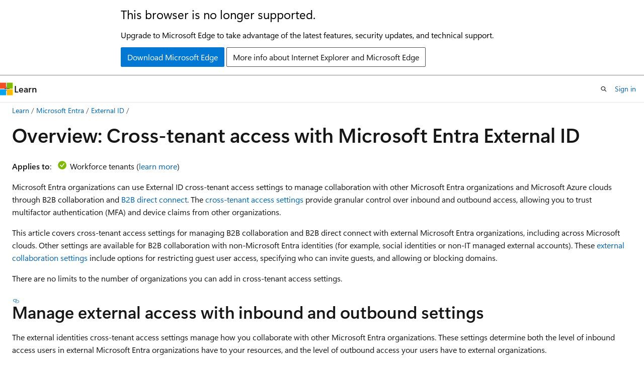

--- FILE ---
content_type: text/html
request_url: https://learn.microsoft.com/en-us/entra/external-id/cross-tenant-access-overview?WT.mc_id=M365-MVP-5004583
body_size: 81520
content:
 <!DOCTYPE html>
		<html
			class="layout layout-holy-grail   show-table-of-contents conceptual show-breadcrumb default-focus"
			lang="en-us"
			dir="ltr"
			data-authenticated="false"
			data-auth-status-determined="false"
			data-target="docs"
			x-ms-format-detection="none"
		>
			
		<head>
			<title>Cross-tenant access overview - Microsoft Entra External ID | Microsoft Learn</title>
			<meta charset="utf-8" />
			<meta name="viewport" content="width=device-width, initial-scale=1.0" />
			<meta name="color-scheme" content="light dark" />

			<meta name="description" content="Learn how to manage cross-tenant access in Microsoft Entra External ID. Configure B2B collaboration and direct connect settings to control access and trust for external organizations." />
			<link rel="canonical" href="https://learn.microsoft.com/en-us/entra/external-id/cross-tenant-access-overview" /> 

			<!-- Non-customizable open graph and sharing-related metadata -->
			<meta name="twitter:card" content="summary_large_image" />
			<meta name="twitter:site" content="@MicrosoftLearn" />
			<meta property="og:type" content="website" />
			<meta property="og:image:alt" content="Microsoft Learn" />
			<meta property="og:image" content="https://learn.microsoft.com/en-us/media/open-graph-image.png" />
			<!-- Page specific open graph and sharing-related metadata -->
			<meta property="og:title" content="Cross-tenant access overview - Microsoft Entra External ID" />
			<meta property="og:url" content="https://learn.microsoft.com/en-us/entra/external-id/cross-tenant-access-overview" />
			<meta property="og:description" content="Learn how to manage cross-tenant access in Microsoft Entra External ID. Configure B2B collaboration and direct connect settings to control access and trust for external organizations." />
			<meta name="platform_id" content="9fe7fa95-ccad-95de-76d9-6f1632e762c6" /> 
			<meta name="locale" content="en-us" />
			 <meta name="adobe-target" content="true" /> 
			<meta name="uhfHeaderId" content="MSDocsHeader-Entra" />

			<meta name="page_type" content="conceptual" />

			<!--page specific meta tags-->
			

			<!-- custom meta tags -->
			
		<meta name="breadcrumb_path" content="/entra/breadcrumb/toc.json" />
	
		<meta name="feedback_system" content="Standard" />
	
		<meta name="feedback_product_url" content="https://aka.ms/microsoftentraexternalid" />
	
		<meta name="manager" content="dougeby" />
	
		<meta name="ms.service" content="entra-external-id" />
	
		<meta name="ms.topic" content="overview" />
	
		<meta name="ms.date" content="2025-03-28T00:00:00Z" />
	
		<meta name="ms.author" content="cmulligan" />
	
		<meta name="author" content="csmulligan" />
	
		<meta name="ms.collection" content="M365-identity-device-management" />
	
		<meta name="ms.custom" content="it-pro, sfi-image-nochange" />
	
		<meta name="document_id" content="b6138502-6a71-9671-fd88-312884ffb14c" />
	
		<meta name="document_version_independent_id" content="1f3137c1-8ab1-e493-4dbe-49562aebe5dc" />
	
		<meta name="updated_at" content="2025-08-06T22:06:00Z" />
	
		<meta name="original_content_git_url" content="https://github.com/MicrosoftDocs/entra-docs-pr/blob/live/docs/external-id/cross-tenant-access-overview.md" />
	
		<meta name="gitcommit" content="https://github.com/MicrosoftDocs/entra-docs-pr/blob/ac496541357d3e0f8ca35795d4376839009ad4d4/docs/external-id/cross-tenant-access-overview.md" />
	
		<meta name="git_commit_id" content="ac496541357d3e0f8ca35795d4376839009ad4d4" />
	
		<meta name="site_name" content="Docs" />
	
		<meta name="depot_name" content="MSDN.entra-docs" />
	
		<meta name="schema" content="Conceptual" />
	
		<meta name="toc_rel" content="toc.json" />
	
		<meta name="feedback_help_link_type" content="" />
	
		<meta name="feedback_help_link_url" content="" />
	
		<meta name="word_count" content="2990" />
	
		<meta name="asset_id" content="external-id/cross-tenant-access-overview" />
	
		<meta name="moniker_range_name" content="" />
	
		<meta name="item_type" content="Content" />
	
		<meta name="source_path" content="docs/external-id/cross-tenant-access-overview.md" />
	
		<meta name="previous_tlsh_hash" content="64549592430C8202F6D27E14743FA753D5F2D4C66FF4BDE41423B5D7A55A2E636AE81DF6F357BB44835643C760B3BA480EA4B73832AA63639A2D6879812C012B39D87336D0" />
	
		<meta name="github_feedback_content_git_url" content="https://github.com/MicrosoftDocs/entra-docs/blob/main/docs/external-id/cross-tenant-access-overview.md" />
	 
		<meta name="cmProducts" content="https://microsoft-devrel.poolparty.biz/DevRelOfferingOntology/57eae307-c3a1-4cac-b645-1a899934bac8" data-source="generated" />
	
		<meta name="spProducts" content="https://microsoft-devrel.poolparty.biz/DevRelOfferingOntology/ee561821-1ac7-45a8-9409-6ba5eb7a5b97" data-source="generated" />
	

			<!-- assets and js globals -->
			
			<link rel="stylesheet" href="/static/assets/0.4.03312.7442-df38ac9c/styles/site-ltr.css" />
			
			<link rel="preconnect" href="//mscom.demdex.net" crossorigin />
						<link rel="dns-prefetch" href="//target.microsoft.com" />
						<link rel="dns-prefetch" href="//microsoftmscompoc.tt.omtrdc.net" />
						<link
							rel="preload"
							as="script"
							href="/static/third-party/adobe-target/at-js/2.9.0/at.js"
							integrity="sha384-l4AKhsU8cUWSht4SaJU5JWcHEWh1m4UTqL08s6b/hqBLAeIDxTNl+AMSxTLx6YMI"
							crossorigin="anonymous"
							id="adobe-target-script"
							type="application/javascript"
						/>
			<script src="https://wcpstatic.microsoft.com/mscc/lib/v2/wcp-consent.js"></script>
			<script src="https://js.monitor.azure.com/scripts/c/ms.jsll-4.min.js"></script>
			<script src="/_themes/docs.theme/master/en-us/_themes/global/deprecation.js"></script>

			<!-- msdocs global object -->
			<script id="msdocs-script">
		var msDocs = {
  "environment": {
    "accessLevel": "online",
    "azurePortalHostname": "portal.azure.com",
    "reviewFeatures": false,
    "supportLevel": "production",
    "systemContent": true,
    "siteName": "learn",
    "legacyHosting": false
  },
  "data": {
    "contentLocale": "en-us",
    "contentDir": "ltr",
    "userLocale": "en-us",
    "userDir": "ltr",
    "pageTemplate": "Conceptual",
    "brand": "entra",
    "context": {},
    "standardFeedback": true,
    "showFeedbackReport": false,
    "feedbackHelpLinkType": "",
    "feedbackHelpLinkUrl": "",
    "feedbackSystem": "Standard",
    "feedbackGitHubRepo": "MicrosoftDocs/entra-docs",
    "feedbackProductUrl": "https://aka.ms/microsoftentraexternalid",
    "extendBreadcrumb": false,
    "isEditDisplayable": true,
    "isPrivateUnauthorized": false,
    "hideViewSource": false,
    "isPermissioned": false,
    "hasRecommendations": true,
    "contributors": [
      {
        "name": "csmulligan",
        "url": "https://github.com/csmulligan"
      },
      {
        "name": "ArvindHarinder1",
        "url": "https://github.com/ArvindHarinder1"
      },
      {
        "name": "OWinfreyATL",
        "url": "https://github.com/OWinfreyATL"
      },
      {
        "name": "AlexFilipin",
        "url": "https://github.com/AlexFilipin"
      },
      {
        "name": "MicrosoftGuyJFlo",
        "url": "https://github.com/MicrosoftGuyJFlo"
      },
      {
        "name": "muammerbenzes",
        "url": "https://github.com/muammerbenzes"
      },
      {
        "name": "msmimart",
        "url": "https://github.com/msmimart"
      },
      {
        "name": "mattbriggs",
        "url": "https://github.com/mattbriggs"
      },
      {
        "name": "Taojunshen",
        "url": "https://github.com/Taojunshen"
      },
      {
        "name": "huypub",
        "url": "https://github.com/huypub"
      },
      {
        "name": "alexbuckgit",
        "url": "https://github.com/alexbuckgit"
      },
      {
        "name": "barclayn",
        "url": "https://github.com/barclayn"
      },
      {
        "name": "cilwerner",
        "url": "https://github.com/cilwerner"
      },
      {
        "name": "shlipsey3",
        "url": "https://github.com/shlipsey3"
      },
      {
        "name": "v-regandowner",
        "url": "https://github.com/v-regandowner"
      },
      {
        "name": "JustPies",
        "url": "https://github.com/JustPies"
      },
      {
        "name": "BryanLa",
        "url": "https://github.com/BryanLa"
      },
      {
        "name": "jkdouglas",
        "url": "https://github.com/jkdouglas"
      },
      {
        "name": "anaharris-ms",
        "url": "https://github.com/anaharris-ms"
      },
      {
        "name": "rolyon",
        "url": "https://github.com/rolyon"
      },
      {
        "name": "JamesJBarnett",
        "url": "https://github.com/JamesJBarnett"
      },
      {
        "name": "yoelhor",
        "url": "https://github.com/yoelhor"
      },
      {
        "name": "PRMerger8",
        "url": "https://github.com/PRMerger8"
      },
      {
        "name": "TimShererWithAquent",
        "url": "https://github.com/TimShererWithAquent"
      },
      {
        "name": "Jak-MS",
        "url": "https://github.com/Jak-MS"
      },
      {
        "name": "custorod",
        "url": "https://github.com/custorod"
      },
      {
        "name": "v-chmccl",
        "url": "https://github.com/v-chmccl"
      }
    ]
  },
  "functions": {}
};;
	</script>

			<!-- base scripts, msdocs global should be before this -->
			<script src="/static/assets/0.4.03312.7442-df38ac9c/scripts/en-us/index-docs.js"></script>
			

			<!-- json-ld -->
			
		</head>
	
			<body
				id="body"
				data-bi-name="body"
				class="layout-body "
				lang="en-us"
				dir="ltr"
			>
				<header class="layout-body-header">
		<div class="header-holder has-default-focus">
			
		<a
			href="#main"
			
			style="z-index: 1070"
			class="outline-color-text visually-hidden-until-focused position-fixed inner-focus focus-visible top-0 left-0 right-0 padding-xs text-align-center background-color-body"
			
		>
			Skip to main content
		</a>
	
		<a
			href="#"
			data-skip-to-ask-learn
			style="z-index: 1070"
			class="outline-color-text visually-hidden-until-focused position-fixed inner-focus focus-visible top-0 left-0 right-0 padding-xs text-align-center background-color-body"
			hidden
		>
			Skip to Ask Learn chat experience
		</a>
	

			<div hidden id="cookie-consent-holder" data-test-id="cookie-consent-container"></div>
			<!-- Unsupported browser warning -->
			<div
				id="unsupported-browser"
				style="background-color: white; color: black; padding: 16px; border-bottom: 1px solid grey;"
				hidden
			>
				<div style="max-width: 800px; margin: 0 auto;">
					<p style="font-size: 24px">This browser is no longer supported.</p>
					<p style="font-size: 16px; margin-top: 16px;">
						Upgrade to Microsoft Edge to take advantage of the latest features, security updates, and technical support.
					</p>
					<div style="margin-top: 12px;">
						<a
							href="https://go.microsoft.com/fwlink/p/?LinkID=2092881 "
							style="background-color: #0078d4; border: 1px solid #0078d4; color: white; padding: 6px 12px; border-radius: 2px; display: inline-block;"
						>
							Download Microsoft Edge
						</a>
						<a
							href="https://learn.microsoft.com/en-us/lifecycle/faq/internet-explorer-microsoft-edge"
							style="background-color: white; padding: 6px 12px; border: 1px solid #505050; color: #171717; border-radius: 2px; display: inline-block;"
						>
							More info about Internet Explorer and Microsoft Edge
						</a>
					</div>
				</div>
			</div>
			<!-- site header -->
			<header
				id="ms--site-header"
				data-test-id="site-header-wrapper"
				role="banner"
				itemscope="itemscope"
				itemtype="http://schema.org/Organization"
			>
				<div
					id="ms--mobile-nav"
					class="site-header display-none-tablet padding-inline-none gap-none"
					data-bi-name="mobile-header"
					data-test-id="mobile-header"
				></div>
				<div
					id="ms--primary-nav"
					class="site-header display-none display-flex-tablet"
					data-bi-name="L1-header"
					data-test-id="primary-header"
				></div>
				<div
					id="ms--secondary-nav"
					class="site-header display-none display-flex-tablet"
					data-bi-name="L2-header"
					data-test-id="secondary-header"
					
				></div>
			</header>
			
		<!-- banner -->
		<div data-banner>
			<div id="disclaimer-holder"></div>
			
		</div>
		<!-- banner end -->
	
		</div>
	</header>
				 <section
					id="layout-body-menu"
					class="layout-body-menu display-flex"
					data-bi-name="menu"
			  >
					
		<div
			id="left-container"
			class="left-container display-none display-block-tablet padding-inline-sm padding-bottom-sm width-full"
			data-toc-container="true"
		>
			<!-- Regular TOC content (default) -->
			<div id="ms--toc-content" class="height-full">
				<nav
					id="affixed-left-container"
					class="margin-top-sm-tablet position-sticky display-flex flex-direction-column"
					aria-label="Primary"
					data-bi-name="left-toc"
					role="navigation"
				></nav>
			</div>
			<!-- Collapsible TOC content (hidden by default) -->
			<div id="ms--toc-content-collapsible" class="height-full" hidden>
				<nav
					id="affixed-left-container"
					class="margin-top-sm-tablet position-sticky display-flex flex-direction-column"
					aria-label="Primary"
					data-bi-name="left-toc"
					role="navigation"
				>
					<div
						id="ms--collapsible-toc-header"
						class="display-flex justify-content-flex-end margin-bottom-xxs"
					>
						<button
							type="button"
							class="button button-clear inner-focus"
							data-collapsible-toc-toggle
							aria-expanded="true"
							aria-controls="ms--collapsible-toc-content"
							aria-label="Table of contents"
						>
							<span class="icon font-size-h4" aria-hidden="true">
								<span class="docon docon-panel-left-contract"></span>
							</span>
						</button>
					</div>
				</nav>
			</div>
		</div>
	
			  </section>

				<main
					id="main"
					role="main"
					class="layout-body-main "
					data-bi-name="content"
					lang="en-us"
					dir="ltr"
				>
					
			<div
		id="ms--content-header"
		class="content-header default-focus border-bottom-none"
		data-bi-name="content-header"
	>
		<div class="content-header-controls margin-xxs margin-inline-sm-tablet">
			<button
				type="button"
				class="contents-button button button-sm margin-right-xxs"
				data-bi-name="contents-expand"
				aria-haspopup="true"
				data-contents-button
			>
				<span class="icon" aria-hidden="true"><span class="docon docon-menu"></span></span>
				<span class="contents-expand-title"> Table of contents </span>
			</button>
			<button
				type="button"
				class="ap-collapse-behavior ap-expanded button button-sm"
				data-bi-name="ap-collapse"
				aria-controls="action-panel"
			>
				<span class="icon" aria-hidden="true"><span class="docon docon-exit-mode"></span></span>
				<span>Exit editor mode</span>
			</button>
		</div>
	</div>
			<div data-main-column class="padding-sm padding-top-none padding-top-sm-tablet">
				<div>
					
		<div id="article-header" class="background-color-body margin-bottom-xs display-none-print">
			<div class="display-flex align-items-center justify-content-space-between">
				
		<details
			id="article-header-breadcrumbs-overflow-popover"
			class="popover"
			data-for="article-header-breadcrumbs"
		>
			<summary
				class="button button-clear button-primary button-sm inner-focus"
				aria-label="All breadcrumbs"
			>
				<span class="icon">
					<span class="docon docon-more"></span>
				</span>
			</summary>
			<div id="article-header-breadcrumbs-overflow" class="popover-content padding-none"></div>
		</details>

		<bread-crumbs
			id="article-header-breadcrumbs"
			role="group"
			aria-label="Breadcrumbs"
			data-test-id="article-header-breadcrumbs"
			class="overflow-hidden flex-grow-1 margin-right-sm margin-right-md-tablet margin-right-lg-desktop margin-left-negative-xxs padding-left-xxs"
		></bread-crumbs>
	 
		<div
			id="article-header-page-actions"
			class="opacity-none margin-left-auto display-flex flex-wrap-no-wrap align-items-stretch"
		>
			
		<button
			class="button button-sm border-none inner-focus display-none-tablet flex-shrink-0 "
			data-bi-name="ask-learn-assistant-entry"
			data-test-id="ask-learn-assistant-modal-entry-mobile"
			data-ask-learn-modal-entry
			
			type="button"
			style="min-width: max-content;"
			aria-expanded="false"
			aria-label="Ask Learn"
			hidden
		>
			<span class="icon font-size-lg" aria-hidden="true">
				<span class="docon docon-chat-sparkle-fill gradient-ask-learn-logo"></span>
			</span>
		</button>
		<button
			class="button button-sm display-none display-inline-flex-tablet display-none-desktop flex-shrink-0 margin-right-xxs border-color-ask-learn "
			data-bi-name="ask-learn-assistant-entry"
			
			data-test-id="ask-learn-assistant-modal-entry-tablet"
			data-ask-learn-modal-entry
			type="button"
			style="min-width: max-content;"
			aria-expanded="false"
			hidden
		>
			<span class="icon font-size-lg" aria-hidden="true">
				<span class="docon docon-chat-sparkle-fill gradient-ask-learn-logo"></span>
			</span>
			<span>Ask Learn</span>
		</button>
		<button
			class="button button-sm display-none flex-shrink-0 display-inline-flex-desktop margin-right-xxs border-color-ask-learn "
			data-bi-name="ask-learn-assistant-entry"
			
			data-test-id="ask-learn-assistant-flyout-entry"
			data-ask-learn-flyout-entry
			data-flyout-button="toggle"
			type="button"
			style="min-width: max-content;"
			aria-expanded="false"
			aria-controls="ask-learn-flyout"
			hidden
		>
			<span class="icon font-size-lg" aria-hidden="true">
				<span class="docon docon-chat-sparkle-fill gradient-ask-learn-logo"></span>
			</span>
			<span>Ask Learn</span>
		</button>
	 
		<button
			type="button"
			id="ms--focus-mode-button"
			data-focus-mode
			data-bi-name="focus-mode-entry"
			class="button button-sm flex-shrink-0 margin-right-xxs display-none display-inline-flex-desktop"
		>
			<span class="icon font-size-lg" aria-hidden="true">
				<span class="docon docon-glasses"></span>
			</span>
			<span>Focus mode</span>
		</button>
	 

			<details class="popover popover-right" id="article-header-page-actions-overflow">
				<summary
					class="justify-content-flex-start button button-clear button-sm button-primary inner-focus"
					aria-label="More actions"
					title="More actions"
				>
					<span class="icon" aria-hidden="true">
						<span class="docon docon-more-vertical"></span>
					</span>
				</summary>
				<div class="popover-content">
					
		<button
			data-page-action-item="overflow-mobile"
			type="button"
			class="button-block button-sm inner-focus button button-clear display-none-tablet justify-content-flex-start text-align-left"
			data-bi-name="contents-expand"
			data-contents-button
			data-popover-close
		>
			<span class="icon">
				<span class="docon docon-editor-list-bullet" aria-hidden="true"></span>
			</span>
			<span class="contents-expand-title">Table of contents</span>
		</button>
	 
		<a
			id="lang-link-overflow"
			class="button-sm inner-focus button button-clear button-block justify-content-flex-start text-align-left"
			data-bi-name="language-toggle"
			data-page-action-item="overflow-all"
			data-check-hidden="true"
			data-read-in-link
			href="#"
			hidden
		>
			<span class="icon" aria-hidden="true" data-read-in-link-icon>
				<span class="docon docon-locale-globe"></span>
			</span>
			<span data-read-in-link-text>Read in English</span>
		</a>
	 
		<button
			type="button"
			class="collection button button-clear button-sm button-block justify-content-flex-start text-align-left inner-focus"
			data-list-type="collection"
			data-bi-name="collection"
			data-page-action-item="overflow-all"
			data-check-hidden="true"
			data-popover-close
		>
			<span class="icon" aria-hidden="true">
				<span class="docon docon-circle-addition"></span>
			</span>
			<span class="collection-status">Add</span>
		</button>
	
					
		<button
			type="button"
			class="collection button button-block button-clear button-sm justify-content-flex-start text-align-left inner-focus"
			data-list-type="plan"
			data-bi-name="plan"
			data-page-action-item="overflow-all"
			data-check-hidden="true"
			data-popover-close
			hidden
		>
			<span class="icon" aria-hidden="true">
				<span class="docon docon-circle-addition"></span>
			</span>
			<span class="plan-status">Add to plan</span>
		</button>
	  
		<a
			data-contenteditbtn
			class="button button-clear button-block button-sm inner-focus justify-content-flex-start text-align-left text-decoration-none"
			data-bi-name="edit"
			
			href="https://github.com/MicrosoftDocs/entra-docs/blob/main/docs/external-id/cross-tenant-access-overview.md"
			data-original_content_git_url="https://github.com/MicrosoftDocs/entra-docs-pr/blob/live/docs/external-id/cross-tenant-access-overview.md"
			data-original_content_git_url_template="{repo}/blob/{branch}/docs/external-id/cross-tenant-access-overview.md"
			data-pr_repo=""
			data-pr_branch=""
		>
			<span class="icon" aria-hidden="true">
				<span class="docon docon-edit-outline"></span>
			</span>
			<span>Edit</span>
		</a>
	
					
		<hr class="margin-block-xxs" />
		<h4 class="font-size-sm padding-left-xxs">Share via</h4>
		
					<a
						class="button button-clear button-sm inner-focus button-block justify-content-flex-start text-align-left text-decoration-none share-facebook"
						data-bi-name="facebook"
						data-page-action-item="overflow-all"
						href="#"
					>
						<span class="icon color-primary" aria-hidden="true">
							<span class="docon docon-facebook-share"></span>
						</span>
						<span>Facebook</span>
					</a>

					<a
						href="#"
						class="button button-clear button-sm inner-focus button-block justify-content-flex-start text-align-left text-decoration-none share-twitter"
						data-bi-name="twitter"
						data-page-action-item="overflow-all"
					>
						<span class="icon color-text" aria-hidden="true">
							<span class="docon docon-xlogo-share"></span>
						</span>
						<span>x.com</span>
					</a>

					<a
						href="#"
						class="button button-clear button-sm inner-focus button-block justify-content-flex-start text-align-left text-decoration-none share-linkedin"
						data-bi-name="linkedin"
						data-page-action-item="overflow-all"
					>
						<span class="icon color-primary" aria-hidden="true">
							<span class="docon docon-linked-in-logo"></span>
						</span>
						<span>LinkedIn</span>
					</a>
					<a
						href="#"
						class="button button-clear button-sm inner-focus button-block justify-content-flex-start text-align-left text-decoration-none share-email"
						data-bi-name="email"
						data-page-action-item="overflow-all"
					>
						<span class="icon color-primary" aria-hidden="true">
							<span class="docon docon-mail-message"></span>
						</span>
						<span>Email</span>
					</a>
			  
	 
		<hr class="margin-block-xxs" />
		<button
			class="button button-block button-clear button-sm justify-content-flex-start text-align-left inner-focus"
			type="button"
			data-bi-name="print"
			data-page-action-item="overflow-all"
			data-popover-close
			data-print-page
			data-check-hidden="true"
		>
			<span class="icon color-primary" aria-hidden="true">
				<span class="docon docon-print"></span>
			</span>
			<span>Print</span>
		</button>
	
				</div>
			</details>
		</div>
	
			</div>
		</div>
	  
		<!-- privateUnauthorizedTemplate is hidden by default -->
		<div unauthorized-private-section data-bi-name="permission-content-unauthorized-private" hidden>
			<hr class="hr margin-top-xs margin-bottom-sm" />
			<div class="notification notification-info">
				<div class="notification-content">
					<p class="margin-top-none notification-title">
						<span class="icon">
							<span class="docon docon-exclamation-circle-solid" aria-hidden="true"></span>
						</span>
						<span>Note</span>
					</p>
					<p class="margin-top-none authentication-determined not-authenticated">
						Access to this page requires authorization. You can try <a class="docs-sign-in" href="#" data-bi-name="permission-content-sign-in">signing in</a> or <a  class="docs-change-directory" data-bi-name="permisson-content-change-directory">changing directories</a>.
					</p>
					<p class="margin-top-none authentication-determined authenticated">
						Access to this page requires authorization. You can try <a class="docs-change-directory" data-bi-name="permisson-content-change-directory">changing directories</a>.
					</p>
				</div>
			</div>
		</div>
	
					<div class="content"><h1 id="overview-cross-tenant-access-with-microsoft-entra-external-id">Overview: Cross-tenant access with Microsoft Entra External ID</h1></div>
					
		<div
			id="article-metadata"
			data-bi-name="article-metadata"
			data-test-id="article-metadata"
			class="page-metadata-container display-flex gap-xxs justify-content-space-between align-items-center flex-wrap-wrap"
		>
			 
				<div
					id="user-feedback"
					class="margin-block-xxs display-none display-none-print"
					hidden
					data-hide-on-archived
				>
					
		<button
			id="user-feedback-button"
			data-test-id="conceptual-feedback-button"
			class="button button-sm button-clear button-primary display-none"
			type="button"
			data-bi-name="user-feedback-button"
			data-user-feedback-button
			hidden
		>
			<span class="icon" aria-hidden="true">
				<span class="docon docon-like"></span>
			</span>
			<span>Feedback</span>
		</button>
	
				</div>
		  
		</div>
	 
		<div data-id="ai-summary" hidden>
			<div id="ms--ai-summary-cta" class="margin-top-xs display-flex align-items-center">
				<span class="icon" aria-hidden="true">
					<span class="docon docon-sparkle-fill gradient-text-vivid"></span>
				</span>
				<button
					id="ms--ai-summary"
					type="button"
					class="tag tag-sm tag-suggestion margin-left-xxs"
					data-test-id="ai-summary-cta"
					data-bi-name="ai-summary-cta"
					data-an="ai-summary"
				>
					<span class="ai-summary-cta-text">
						Summarize this article for me
					</span>
				</button>
			</div>
			<!-- Slot where the client will render the summary card after the user clicks the CTA -->
			<div id="ms--ai-summary-header" class="margin-top-xs"></div>
		</div>
	 
		<nav
			id="center-doc-outline"
			class="doc-outline is-hidden-desktop display-none-print margin-bottom-sm"
			data-bi-name="intopic toc"
			aria-label="In this article"
		>
			<h2 id="ms--in-this-article" class="title is-6 margin-block-xs">
				In this article
			</h2>
		</nav>
	
					<div class="content"><p><strong>Applies to</strong>: <img src="media/common/applies-to-yes.png" alt="Green circle with a white check mark symbol that indicates the following content applies to workforce tenants." data-linktype="relative-path"> Workforce tenants (<a href="/en-us/entra/external-id/tenant-configurations" data-linktype="absolute-path">learn more</a>)</p>
<p>Microsoft Entra organizations can use External ID cross-tenant access settings to manage collaboration with other Microsoft Entra organizations and Microsoft Azure clouds through B2B collaboration and <a href="cross-tenant-access-settings-b2b-direct-connect" data-linktype="relative-path">B2B direct connect</a>. The <a href="cross-tenant-access-settings-b2b-collaboration" data-linktype="relative-path">cross-tenant access settings</a> provide granular control over inbound and outbound access, allowing you to trust multifactor authentication (MFA) and device claims from other organizations.</p>
<p>This article covers cross-tenant access settings for managing B2B collaboration and B2B direct connect with external Microsoft Entra organizations, including across Microsoft clouds. Other settings are available for B2B collaboration with non-Microsoft Entra identities (for example, social identities or non-IT managed external accounts). These <a href="external-collaboration-settings-configure" data-linktype="relative-path">external collaboration settings</a> include options for restricting guest user access, specifying who can invite guests, and allowing or blocking domains.</p>
<p>There are no limits to the number of organizations you can add in cross-tenant access settings.</p>
<h2 id="manage-external-access-with-inbound-and-outbound-settings">Manage external access with inbound and outbound settings</h2>
<p>The external identities cross-tenant access settings manage how you collaborate with other Microsoft Entra organizations. These settings determine both the level of inbound access users in external Microsoft Entra organizations have to your resources, and the level of outbound access your users have to external organizations.</p>
<p>The following diagram shows the cross-tenant access inbound and outbound settings. The <strong>Resource Microsoft Entra tenant</strong> is the tenant containing the resources to be shared. For B2B collaboration, the resource tenant is the inviting tenant (for example, your corporate tenant, where you want to invite the external users). The <strong>User's home Microsoft Entra tenant</strong> is the tenant where the external users are managed.</p>
<p><span class="mx-imgBorder">
<img src="media/cross-tenant-access-overview/cross-tenant-access-settings-overview.png" alt="Screenshot of a diagram showing cross-tenant access settings for inbound and outbound collaboration." data-linktype="relative-path">
</span>
</p>
<p>By default, B2B collaboration with other Microsoft Entra organizations is enabled, and B2B direct connect is blocked. But the following comprehensive admin settings let you manage both of these features.</p>
<ul>
<li><p><strong>Outbound access settings</strong> control whether your users can access resources in an external organization. You can apply these settings to everyone, or specify individual users, groups, and applications.</p>
</li>
<li><p><strong>Inbound access settings</strong> control whether users from external Microsoft Entra organizations can access resources in your organization. You can apply these settings to everyone, or specify individual users, groups, and applications.</p>
</li>
<li><p><strong>Trust settings</strong> (inbound) determine whether your Conditional Access policies trust the multifactor authentication (MFA), compliant device, and <a href="../identity/devices/concept-hybrid-join" data-linktype="relative-path">Microsoft Entra hybrid joined device</a> claims from an external organization if their users already satisfied these requirements in their home tenants. For example, when you configure your trust settings to trust MFA, your MFA policies are still applied to external users, but users who already completed MFA in their home tenants don't have to complete MFA again in your tenant.</p>
</li>
</ul>
<h2 id="default-settings">Default settings</h2>
<p>The default cross-tenant access settings apply to all Microsoft Entra organizations external to your tenant, except organizations for which you configure custom settings. You can change your default settings, but the initial default settings for B2B collaboration and B2B direct connect are as follows:</p>
<ul>
<li><p><strong>B2B collaboration</strong>: All your internal users are enabled for B2B collaboration by default. This setting means your users can invite external guests to access your resources and they can be invited to external organizations as guests. MFA and device claims from other Microsoft Entra organizations aren't trusted.</p>
</li>
<li><p><strong>B2B direct connect</strong>: No B2B direct connect trust relationships are established by default. Microsoft Entra ID blocks all inbound and outbound B2B direct connect capabilities for all external Microsoft Entra tenants.</p>
</li>
<li><p><strong>Organizational settings</strong>: No organizations are added to your Organizational settings by default. Therefore, all external Microsoft Entra organizations are enabled for B2B collaboration with your organization.</p>
</li>
<li><p><strong>Cross-tenant sync</strong>: No users from other tenants are synchronized into your tenant with cross-tenant synchronization.</p>
</li>
</ul>
<p>These default settings apply to B2B collaboration with other Microsoft Entra tenants in your same Microsoft Azure cloud. In cross-cloud scenarios, default settings work a little differently. See <a href="#microsoft-cloud-settings" data-linktype="self-bookmark">Microsoft cloud settings</a> later in this article.</p>
<h2 id="organizational-settings">Organizational settings</h2>
<p>You can configure organization-specific settings by adding an organization and modifying the inbound and outbound settings for that organization. Organizational settings take precedence over default settings.</p>
<ul>
<li><p><strong>B2B collaboration</strong>: Use cross-tenant access settings to manage inbound and outbound B2B collaboration and scope access to specific users, groups, and applications. You can set a default configuration that applies to all external organizations, and then create individual, organization-specific settings as needed. Using cross-tenant access settings, you can also trust multifactor (MFA) and device claims (compliant claims and Microsoft Entra hybrid joined claims) from other Microsoft Entra organizations.</p>
<div class="TIP">
<p>Tip</p>
<p>We recommend excluding external users from the <a href="../id-protection/howto-identity-protection-configure-mfa-policy" data-linktype="relative-path">Microsoft Entra ID Protection MFA registration policy</a>, if you are going to <a href="authentication-conditional-access#mfa-for-azure-ad-external-users" data-linktype="relative-path">trust MFA for external users</a>. When both policies are present, external users won’t be able to satisfy the requirements for access.</p>
</div>
</li>
<li><p><strong>B2B direct connect</strong>: For B2B direct connect, use organizational settings to set up a mutual trust relationship with another Microsoft Entra organization. Both your organization and the external organization need to mutually enable B2B direct connect by configuring inbound and outbound cross-tenant access settings.</p>
</li>
<li><p>You can use <strong>External collaboration settings</strong> to limit who can invite external users, allow or block B2B specific domains, and set restrictions on guest user access to your directory.</p>
</li>
</ul>
<h3 id="automatic-redemption-setting">Automatic redemption setting</h3>
<p>The automatic redemption setting is an inbound and outbound organizational trust setting to automatically redeem invitations so users don't have to accept the consent prompt the first time they access the resource/target tenant. This setting is a check box with the following name:</p>
<ul>
<li><strong>Automatically redeem invitations with the tenant</strong> &lt;tenant&gt;</li>
</ul>
<p><span class="mx-imgBorder">
<a href="../media/external-identities/inbound-consent-prompt-setting.png#lightbox" data-linktype="relative-path">
<img src="../media/external-identities/inbound-consent-prompt-setting.png" alt="Screenshot that shows the inbound Automatic redemption check box." data-linktype="relative-path">
</a>
</span>
</p>
<h4 id="compare-setting-for-different-scenarios">Compare setting for different scenarios</h4>
<p>The automatic redemption setting applies to cross-tenant synchronization, B2B collaboration, and B2B direct connect in the following situations:</p>
<ul>
<li>When users are created in a target tenant using cross-tenant synchronization.</li>
<li>When users are added to a resource tenant using B2B collaboration.</li>
<li>When users access resources in a resource tenant using B2B direct connect.</li>
</ul>
<p>The following table shows how this setting compares when enabled for these scenarios:</p>
<table>
<thead>
<tr>
<th>Item</th>
<th style="text-align: center;">Cross-tenant synchronization</th>
<th style="text-align: center;">B2B collaboration</th>
<th style="text-align: center;">B2B direct connect</th>
</tr>
</thead>
<tbody>
<tr>
<td>Automatic redemption setting</td>
<td style="text-align: center;">Required</td>
<td style="text-align: center;">Optional</td>
<td style="text-align: center;">Optional</td>
</tr>
<tr>
<td>Users receive a <a href="invitation-email-elements" data-linktype="relative-path">B2B collaboration invitation email</a></td>
<td style="text-align: center;">No</td>
<td style="text-align: center;">No</td>
<td style="text-align: center;">N/A</td>
</tr>
<tr>
<td>Users must accept a <a href="redemption-experience#consent-experience-for-the-guest" data-linktype="relative-path">consent prompt</a></td>
<td style="text-align: center;">No</td>
<td style="text-align: center;">No</td>
<td style="text-align: center;">No</td>
</tr>
<tr>
<td>Users receive a <a href="redemption-experience#automatic-redemption-process-setting" data-linktype="relative-path">B2B collaboration notification email</a></td>
<td style="text-align: center;">No</td>
<td style="text-align: center;">Yes</td>
<td style="text-align: center;">N/A</td>
</tr>
</tbody>
</table>
<p>This setting doesn't impact application consent experiences. For more information, see <a href="../identity-platform/application-consent-experience" data-linktype="relative-path">Consent experience for applications in Microsoft Entra ID</a>. This setting is supported for organizations across different Microsoft cloud environments, such as Azure commercial and Azure Government. For more information, see <a href="../identity/multi-tenant-organizations/cross-tenant-synchronization-configure?pivots=cross-cloud-synchronization" data-linktype="relative-path">Configure cross-tenant synchronization</a>.</p>
<h4 id="when-is-consent-prompt-suppressed">When is consent prompt suppressed?</h4>
<p>The automatic redemption setting will only suppress the consent prompt and invitation email if both the home/source tenant (outbound) and resource/target tenant (inbound) checks this setting.</p>
<p><span class="mx-imgBorder">
<img src="../media/automatic-redemption-include/automatic-redemption-setting.png" alt="Diagram that shows automatic redemption setting for both outbound and inbound." data-linktype="relative-path">
</span>
</p>
<p>The following table shows the consent prompt behavior for source tenant users when the automatic redemption setting is checked for different cross-tenant access setting combinations.</p>
<table>
<thead>
<tr>
<th style="text-align: center;">Home/source tenant</th>
<th style="text-align: center;">Resource/target tenant</th>
<th style="text-align: center;">Consent prompt behavior<br>for source tenant users</th>
</tr>
</thead>
<tbody>
<tr>
<td style="text-align: center;"><strong>Outbound</strong></td>
<td style="text-align: center;"><strong>Inbound</strong></td>
<td style="text-align: center;"></td>
</tr>
<tr>
<td style="text-align: center;"><img src="../media/automatic-redemption-include/icon-check-mark.png" alt="Icon for check mark." data-linktype="relative-path"></td>
<td style="text-align: center;"><img src="../media/automatic-redemption-include/icon-check-mark.png" alt="Icon for check mark." data-linktype="relative-path"></td>
<td style="text-align: center;">Suppressed</td>
</tr>
<tr>
<td style="text-align: center;"><img src="../media/automatic-redemption-include/icon-check-mark.png" alt="Icon for check mark." data-linktype="relative-path"></td>
<td style="text-align: center;"><img src="../media/automatic-redemption-include/icon-check-mark-clear.png" alt="Icon for clear check mark." data-linktype="relative-path"></td>
<td style="text-align: center;">Not suppressed</td>
</tr>
<tr>
<td style="text-align: center;"><img src="../media/automatic-redemption-include/icon-check-mark-clear.png" alt="Icon for clear check mark." data-linktype="relative-path"></td>
<td style="text-align: center;"><img src="../media/automatic-redemption-include/icon-check-mark.png" alt="Icon for check mark." data-linktype="relative-path"></td>
<td style="text-align: center;">Not suppressed</td>
</tr>
<tr>
<td style="text-align: center;"><img src="../media/automatic-redemption-include/icon-check-mark-clear.png" alt="Icon for clear check mark." data-linktype="relative-path"></td>
<td style="text-align: center;"><img src="../media/automatic-redemption-include/icon-check-mark-clear.png" alt="Icon for clear check mark." data-linktype="relative-path"></td>
<td style="text-align: center;">Not suppressed</td>
</tr>
<tr>
<td style="text-align: center;"><strong>Inbound</strong></td>
<td style="text-align: center;"><strong>Outbound</strong></td>
<td style="text-align: center;"></td>
</tr>
<tr>
<td style="text-align: center;"><img src="../media/automatic-redemption-include/icon-check-mark.png" alt="Icon for check mark." data-linktype="relative-path"></td>
<td style="text-align: center;"><img src="../media/automatic-redemption-include/icon-check-mark.png" alt="Icon for check mark." data-linktype="relative-path"></td>
<td style="text-align: center;">Not suppressed</td>
</tr>
<tr>
<td style="text-align: center;"><img src="../media/automatic-redemption-include/icon-check-mark.png" alt="Icon for check mark." data-linktype="relative-path"></td>
<td style="text-align: center;"><img src="../media/automatic-redemption-include/icon-check-mark-clear.png" alt="Icon for clear check mark." data-linktype="relative-path"></td>
<td style="text-align: center;">Not suppressed</td>
</tr>
<tr>
<td style="text-align: center;"><img src="../media/automatic-redemption-include/icon-check-mark-clear.png" alt="Icon for clear check mark." data-linktype="relative-path"></td>
<td style="text-align: center;"><img src="../media/automatic-redemption-include/icon-check-mark.png" alt="Icon for check mark." data-linktype="relative-path"></td>
<td style="text-align: center;">Not suppressed</td>
</tr>
<tr>
<td style="text-align: center;"><img src="../media/automatic-redemption-include/icon-check-mark-clear.png" alt="Icon for clear check mark." data-linktype="relative-path"></td>
<td style="text-align: center;"><img src="../media/automatic-redemption-include/icon-check-mark-clear.png" alt="Icon for clear check mark." data-linktype="relative-path"></td>
<td style="text-align: center;">Not suppressed</td>
</tr>
</tbody>
</table>
<p>To configure this setting using Microsoft Graph, see the <a href="/en-us/graph/api/crosstenantaccesspolicyconfigurationpartner-update" data-linktype="absolute-path">Update crossTenantAccessPolicyConfigurationPartner</a> API. For information about building your own onboarding experience, see <a href="external-identities-overview#azure-ad-microsoft-graph-api-for-b2b-collaboration" data-linktype="relative-path">B2B collaboration invitation manager</a>.</p>
<p>For more information, see <a href="../identity/multi-tenant-organizations/cross-tenant-synchronization-configure" data-linktype="relative-path">Configure cross-tenant synchronization</a>, <a href="cross-tenant-access-settings-b2b-collaboration" data-linktype="relative-path">Configure cross-tenant access settings for B2B collaboration</a>, and <a href="cross-tenant-access-settings-b2b-direct-connect" data-linktype="relative-path">Configure cross-tenant access settings for B2B direct connect</a>.</p>
<h3 id="configurable-redemption">Configurable redemption</h3>
<p>With configurable redemption, you can customize the order of identity providers that your guest users can sign in with when they accept your invitation. You can enable the feature and specify the redemption order under the <strong>Redemption order</strong> tab.</p>
<p><span class="mx-imgBorder">
<a href="media/cross-tenant-access-overview/redemption-order-tab-entra.png#lightbox" data-linktype="relative-path">
<img src="media/cross-tenant-access-overview/redemption-order-tab-entra.png" alt="Screenshot of the Redemption order tab." data-linktype="relative-path">
</a>
</span>
</p>
<p>When a guest user selects the <strong>Accept invitation</strong> link in an invitation email, Microsoft Entra ID automatically redeems the invitation based on the <a href="redemption-experience#invitation-redemption-flow" data-linktype="relative-path">default redemption order</a>. When you change the identity provider order under the new Redemption order tab, the new order overrides the default redemption order.</p>
<p>You find both primary identity providers and fallback identity providers under the <strong>Redemption order</strong> tab.</p>
<p>Primary identity providers are the ones that have federations with other sources of authentication. Fallback identity providers are the ones that are used, when a user doesn't match a primary identity provider.</p>
<p>Fallback identity providers can be either Microsoft account (MSA), email one-time passcode, or both. You can't disable both fallback identity providers, but you can disable all primary identity providers and only use fallback identity providers for redemption options.</p>
<p>When using this feature, consider the following known limitations:</p>
<ul>
<li><p>If a Microsoft Entra ID user who has an existing single sign-on (SSO) session is authenticating using email one-time passcode (OTP), they need to choose <strong>Use another account</strong> and reenter their username to trigger the OTP flow. Otherwise the user gets an error indicating their account doesn’t exist in the resource tenant.</p>
</li>
<li><p>When a user has the same email in both their Microsoft Entra ID and Microsoft accounts, they're prompted to choose between using their Microsoft Entra ID or their Microsoft account even after the admin disables the Microsoft account as a redemption method. Choosing Microsoft account as a redemption option is allowed, even if the method is disabled.</p>
</li>
</ul>
<h3 id="direct-federation-for-microsoft-entra-id-verified-domains">Direct federation for Microsoft Entra ID verified domains</h3>
<p>SAML/WS-Fed identity provider federation (Direct federation) is now supported for Microsoft Entra ID verified domains. This feature allows you to set up a Direct federation with an external identity provider for a domain that is verified in another Microsoft Entra tenant</p>
<div class="NOTE">
<p>Note</p>
<p>Ensure that the domain is not verified in the same tenant in which you are trying to set up the Direct federation configuration.
Once you have set up a Direct federation, you can configure the tenant’s redemption preference and move SAML/WS-Fed identity provider over Microsoft Entra ID through the new configurable redemption cross-tenant access settings.</p>
</div>
<p>When the guest user redeems the invite, they see a traditional consent screen and are redirected to the My Apps page. In the resource tenant, the profile for this direct federation user shows that the invite is successfully redeemed, with external federation listed as the issuer.</p>
<p><span class="mx-imgBorder">
<a href="media/cross-tenant-access-overview/external-federation-provider.png#lightbox" data-linktype="relative-path">
<img src="media/cross-tenant-access-overview/external-federation-provider.png" alt="Screenshot of the direct federation provider under user identities." data-linktype="relative-path">
</a>
</span>
</p>
<h3 id="prevent-your-b2b-users-from-redeeming-an-invite-using-microsoft-accounts">Prevent your B2B users from redeeming an invite using Microsoft accounts</h3>
<p>You can now prevent your B2B guest users from using Microsoft accounts to redeem invitations. Instead, they use a one-time passcode sent to their email as the fallback identity provider. They're not allowed to use an existing Microsoft account to redeem invitations, nor are they prompted to create a new one. You can enable this feature in your redemption order settings by turning off Microsoft accounts in the fallback identity provider options.</p>
<p><span class="mx-imgBorder">
<a href="media/cross-tenant-access-overview/fallback-idp.png#lightbox" data-linktype="relative-path">
<img src="media/cross-tenant-access-overview/fallback-idp.png" alt="Screenshot of the fallback identity providers option." data-linktype="relative-path">
</a>
</span>
</p>
<p>You must always have at least one fallback identity provider active. So, if you decide to disable Microsoft accounts, you need to enable the email one-time passcode option. Existing guest users who already sign in with Microsoft accounts continue to do so for future sign-ins. To apply the new settings to them, you need to <a href="reset-redemption-status" data-linktype="relative-path">reset their redemption status</a>.</p>
<h3 id="cross-tenant-synchronization-setting">Cross-tenant synchronization setting</h3>
<p>The cross-tenant synchronization setting is an inbound only organizational setting to allow the administrator of a source tenant to synchronize users into a target tenant. This setting is a check box with the name <strong>Allow users sync into this tenant</strong> that is specified in the target tenant. This setting doesn't impact B2B invitations created through other processes such as <a href="add-users-administrator" data-linktype="relative-path">manual invitation</a> or <a href="../id-governance/entitlement-management-external-users" data-linktype="relative-path">Microsoft Entra entitlement management</a>.</p>
<p><span class="mx-imgBorder">
<a href="../media/external-identities/access-settings-users-sync.png#lightbox" data-linktype="relative-path">
<img src="../media/external-identities/access-settings-users-sync.png" alt="Screenshot that shows the  Cross-tenant sync tab with the Allow users sync into this tenant check box." data-linktype="relative-path">
</a>
</span>
</p>
<p>To configure this setting using Microsoft Graph, see the <a href="/en-us/graph/api/crosstenantidentitysyncpolicypartner-update" data-linktype="absolute-path">Update crossTenantIdentitySyncPolicyPartner</a> API. For more information, see <a href="../identity/multi-tenant-organizations/cross-tenant-synchronization-configure" data-linktype="relative-path">Configure cross-tenant synchronization</a>.</p>
<h2 id="tenant-restrictions">Tenant restrictions</h2>
<p>With <strong>Tenant Restrictions</strong> settings, you can control the types of external accounts your users can use on the devices you manage, including:</p>
<ul>
<li>Accounts your users created in unknown tenants.</li>
<li>Accounts that external organizations gave to your users so they can access that organization's resources.</li>
</ul>
<p>We recommend configuring your tenant restrictions to disallow these types of external accounts and use B2B collaboration instead. B2B collaboration gives you the ability to:</p>
<ul>
<li>Use Conditional Access and force multifactor authentication for B2B collaboration users.</li>
<li>Manage inbound and outbound access.</li>
<li>Terminate sessions and credentials when a B2B collaboration user's employment status changes or their credentials are breached.</li>
<li>Use sign-in logs to view details about the B2B collaboration user.</li>
</ul>
<p>Tenant restrictions are independent of other cross-tenant access settings, so any inbound, outbound, or trust settings you configure don't affect tenant restrictions. For details about configuring tenant restrictions, see <a href="tenant-restrictions-v2" data-linktype="relative-path">Set up tenant restrictions V2</a>.</p>
<h2 id="microsoft-cloud-settings">Microsoft cloud settings</h2>
<!--Duplicate content. -->
<p>Microsoft cloud settings let you collaborate with organizations from different Microsoft Azure clouds. With Microsoft cloud settings, you can establish mutual B2B collaboration between the following clouds:</p>
<ul>
<li>Microsoft Azure commercial cloud and Microsoft Azure Government, which includes the Office GCC-High and DoD clouds</li>
<li>Microsoft Azure commercial cloud and Microsoft Azure operated by 21Vianet (operated by 21Vianet)</li>
</ul>
<div class="NOTE">
<p>Note</p>
<p>B2B direct connect is not supported for collaboration with Microsoft Entra tenants in a different Microsoft cloud.</p>
</div>
<p>For more information, see the <a href="cross-cloud-settings" data-linktype="relative-path">Configure Microsoft cloud settings for B2B collaboration</a> article.</p>
<p><a href="../identity/multi-tenant-organizations/cross-tenant-synchronization-overview" data-linktype="relative-path">Cross-cloud synchronization</a> settings allows you to manage the lifecycle of users acoss tenants in your organization from different Microsoft clouds. After you enable cross-tenant synchronization settings, you can start synchronizing user data from that cloud.</p>
<h2 id="important-considerations">Important considerations</h2>
<div class="IMPORTANT">
<p>Important</p>
<p>Changing the default inbound or outbound settings to block access could block existing business-critical access to apps in your organization or partner organizations. Be sure to use the tools described in this article and consult with your business stakeholders to identify the required access.</p>
</div>
<ul>
<li><p>To configure cross-tenant access settings in the Azure portal, you need an account with at least <a href="/en-us/entra/identity/role-based-access-control/permissions-reference#security-administrator" data-linktype="absolute-path">Security Administrator</a>, or a <a href="#custom-roles-for-managing-cross-tenant-access-settings" data-linktype="self-bookmark">custom role</a>.</p>
</li>
<li><p>To configure trust settings or apply access settings to specific users, groups, or applications, you need a Microsoft Entra ID P1 license. The license is required on the tenant that you configure. For B2B direct connect, where mutual trust relationship with another Microsoft Entra organization is required, you need a Microsoft Entra ID P1 license in both tenants.</p>
</li>
<li><p>Cross-tenant access settings are used to manage B2B collaboration and B2B direct connect with other Microsoft Entra organizations. For B2B collaboration with non-Microsoft Entra identities (for example, social identities or non-IT managed external accounts), use <a href="external-collaboration-settings-configure" data-linktype="relative-path">external collaboration settings</a>. External collaboration settings include B2B collaboration options for restricting guest user access, specifying who can invite guests, and allowing or blocking domains.</p>
</li>
<li><p>To apply access settings to specific users, groups, or applications in an external organization, you need to contact the organization for information before configuring your settings. Obtain their user object IDs, group object IDs, or application IDs (<em>client app IDs</em> or <em>resource app IDs</em>) so you can target your settings correctly.</p>
<div class="TIP">
<p>Tip</p>
<p>You might be able to find the application IDs for apps in external organizations by checking your sign-in logs. See the <a href="#identify-inbound-and-outbound-sign-ins" data-linktype="self-bookmark">Identify inbound and outbound sign-ins</a> section.</p>
</div>
</li>
<li><p>The access settings you configure for users and groups must match the access settings for applications. Conflicting settings aren't allowed, and warning messages appear if you try to configure them.</p>
<ul>
<li><p><strong>Example 1</strong>: If you block inbound access for all external users and groups, access to all your applications must also be blocked.</p>
</li>
<li><p><strong>Example 2</strong>: If you allow outbound access for all your users (or specific users or groups), you're prevented from blocking all access to external applications; access to at least one application must be allowed.</p>
</li>
</ul>
</li>
<li><p>If you want to allow B2B direct connect with an external organization and your Conditional Access policies require MFA, you must configure your trust settings to accept MFA claims from the external organization.</p>
</li>
<li><p>If you block access to all apps by default, users are unable to read emails encrypted with Microsoft Rights Management Service, also known as Office 365 Message Encryption (OME). To avoid this issue, we recommend configuring your outbound settings to allow your users to access this app ID: 00000012-0000-0000-c000-000000000000. If you allow only this application, access to all other apps is blocked by default.</p>
</li>
<li><p>If an organization requires MFA or Terms of Use (ToU) by Conditional Access policies, users might be blocked from registering MFA methods or consenting to ToU. To avoid this issue, configure outbound settings (home tenant) and inbound settings (resource tenant) to let users access app ID 0000000c-0000-0000-c000-000000000000 (Microsoft App Access Panel) for MFA registration and app ID d52792f4-ba38-424d-8140-ada5b883f293 (AAD Terms of Use) for ToU. The configuration of the outbound settings can be achieved via the Microsoft Entra admin center by selecting 'Add other applications' and providing the app ID. Due to a current user interface (UI) limitation the configuration of the inbound settings must be performed via <a href="/en-us/graph/api/resources/crosstenantaccesspolicy-overview" data-linktype="absolute-path">Microsoft Graph APIs</a>.</p>
</li>
</ul>
<h2 id="custom-roles-for-managing-cross-tenant-access-settings">Custom roles for managing cross-tenant access settings</h2>
<!--Added content as a reference. -->
<p>You can create custom roles to manage cross-tenant access settings. Learn more about the recommended custom roles <a href="reference-cross-tenant-custom-roles" data-linktype="relative-path">here</a>.</p>
<h2 id="protect-cross-tenant-access-administrative-actions">Protect cross-tenant access administrative actions</h2>
<p>Any actions that modify cross-tenant access settings are considered protected actions and can be additionally protected with Conditional Access policies. For more information about configuration steps, see <a href="../identity/role-based-access-control/protected-actions-overview" data-linktype="relative-path">protected actions</a>.</p>
<h2 id="identify-inbound-and-outbound-sign-ins">Identify inbound and outbound sign-ins</h2>
<!--Duplicate content. -->
<p>Several tools are available to help you identify the access your users and partners need before you set inbound and outbound access settings. To ensure you don’t remove access that your users and partners need, you should examine current sign-in behavior. Taking this preliminary step helps prevent loss of desired access for your end users and partner users. However, in some cases these logs are only retained for 30 days, so we strongly recommend you speak with your business stakeholders to ensure required access isn't lost.</p>
<table>
<thead>
<tr>
<th>Tool</th>
<th>Method</th>
</tr>
</thead>
<tbody>
<tr>
<td>PowerShell script for cross-tenant sign-in activity</td>
<td>To review user sign-in activity associated with external organizations, use the <a href="https://www.powershellgallery.com/packages/MSIdentityTools/2.0.1/Content/Get-MSIDCrossTenantAccessActivity.ps1" data-linktype="external">cross-tenant user sign-in activity</a> PowerShell script from the <a href="https://www.powershellgallery.com/packages/MSIdentityTools" data-linktype="external">MSIdentityTools</a>.</td>
</tr>
<tr>
<td>PowerShell script for sign-in logs</td>
<td>To determine your users' access to external Microsoft Entra organizations, use the <a href="/en-us/powershell/module/microsoft.graph.reports/get-mgauditlogsignin" data-linktype="absolute-path">Get-MgAuditLogSignIn</a> cmdlet.</td>
</tr>
<tr>
<td>Azure Monitor</td>
<td>If your organization subscribes to the Azure Monitor service, use the <a href="../identity/monitoring-health/workbook-cross-tenant-access-activity" data-linktype="relative-path">Cross-tenant access activity workbook</a>.</td>
</tr>
<tr>
<td>Security Information and Event Management (SIEM) systems</td>
<td>If your organization exports sign-in logs to a Security Information and Event Management (SIEM) system, you can retrieve the required information from your SIEM system.</td>
</tr>
</tbody>
</table>
<h2 id="identify-changes-to-cross-tenant-access-settings">Identify changes to cross-tenant access settings</h2>
<p>The Microsoft Entra audit logs capture all activity around cross-tenant access setting changes and activity. To audit changes to your cross-tenant access settings, use the <strong>category</strong> of <em><strong>CrossTenantAccessSettings</strong></em> to filter all activity to show changes to cross-tenant access settings.</p>
<p><span class="mx-imgBorder">
<a href="media/cross-tenant-access-overview/cross-tenant-access-settings-audit-logs.png#lightbox" data-linktype="relative-path">
<img src="media/cross-tenant-access-overview/cross-tenant-access-settings-audit-logs.png" alt="Screenshot of the audit logs for cross-tenant access settings." data-linktype="relative-path">
</a>
</span>
</p>
<h2 id="next-steps">Next steps</h2>
<p><a href="cross-tenant-access-settings-b2b-collaboration" data-linktype="relative-path">Configure cross-tenant access settings for B2B collaboration</a></p>
<p><a href="cross-tenant-access-settings-b2b-direct-connect" data-linktype="relative-path">Configure cross-tenant access settings for B2B direct connect</a></p>
</div>
					
		<div
			id="ms--inline-notifications"
			class="margin-block-xs"
			data-bi-name="inline-notification"
		></div>
	 
		<div
			id="assertive-live-region"
			role="alert"
			aria-live="assertive"
			class="visually-hidden"
			aria-relevant="additions"
			aria-atomic="true"
		></div>
		<div
			id="polite-live-region"
			role="status"
			aria-live="polite"
			class="visually-hidden"
			aria-relevant="additions"
			aria-atomic="true"
		></div>
	
					
		<!-- feedback section -->
		<section
			id="site-user-feedback-footer"
			class="font-size-sm margin-top-md display-none-print display-none-desktop"
			data-test-id="site-user-feedback-footer"
			data-bi-name="site-feedback-section"
		>
			<hr class="hr" />
			<h2 id="ms--feedback" class="title is-3">Feedback</h2>
			<div class="display-flex flex-wrap-wrap align-items-center">
				<p class="font-weight-semibold margin-xxs margin-left-none">
					Was this page helpful?
				</p>
				<div class="buttons">
					<button
						class="thumb-rating-button like button button-primary button-sm"
						data-test-id="footer-rating-yes"
						data-binary-rating-response="rating-yes"
						type="button"
						title="This article is helpful"
						data-bi-name="button-rating-yes"
						aria-pressed="false"
					>
						<span class="icon" aria-hidden="true">
							<span class="docon docon-like"></span>
						</span>
						<span>Yes</span>
					</button>
					<button
						class="thumb-rating-button dislike button button-primary button-sm"
						id="standard-rating-no-button"
						hidden
						data-test-id="footer-rating-no"
						data-binary-rating-response="rating-no"
						type="button"
						title="This article is not helpful"
						data-bi-name="button-rating-no"
						aria-pressed="false"
					>
						<span class="icon" aria-hidden="true">
							<span class="docon docon-dislike"></span>
						</span>
						<span>No</span>
					</button>
					<details
						class="popover popover-top"
						id="mobile-help-popover"
						data-test-id="footer-feedback-popover"
					>
						<summary
							class="thumb-rating-button dislike button button-primary button-sm"
							data-test-id="details-footer-rating-no"
							data-binary-rating-response="rating-no"
							title="This article is not helpful"
							data-bi-name="button-rating-no"
							aria-pressed="false"
							data-bi-an="feedback-unhelpful-popover"
						>
							<span class="icon" aria-hidden="true">
								<span class="docon docon-dislike"></span>
							</span>
							<span>No</span>
						</summary>
						<div
							class="popover-content width-200 width-300-tablet"
							role="dialog"
							aria-labelledby="popover-heading"
							aria-describedby="popover-description"
						>
							<p id="popover-heading" class="font-size-lg margin-bottom-xxs font-weight-semibold">
								Need help with this topic?
							</p>
							<p id="popover-description" class="font-size-sm margin-bottom-xs">
								Want to try using Ask Learn to clarify or guide you through this topic?
							</p>
							
		<div class="buttons flex-direction-row flex-wrap justify-content-center gap-xxs">
			<div>
		<button
			class="button button-sm border inner-focus display-none margin-right-xxs"
			data-bi-name="ask-learn-assistant-entry-troubleshoot"
			data-test-id="ask-learn-assistant-modal-entry-mobile-feedback"
			data-ask-learn-modal-entry-feedback
			data-bi-an=feedback-unhelpful-popover
			type="button"
			style="min-width: max-content;"
			aria-expanded="false"
			aria-label="Ask Learn"
			hidden
		>
			<span class="icon font-size-lg" aria-hidden="true">
				<span class="docon docon-chat-sparkle-fill gradient-ask-learn-logo"></span>
			</span>
		</button>
		<button
			class="button button-sm display-inline-flex display-none-desktop flex-shrink-0 margin-right-xxs border-color-ask-learn margin-right-xxs"
			data-bi-name="ask-learn-assistant-entry-troubleshoot"
			data-bi-an=feedback-unhelpful-popover
			data-test-id="ask-learn-assistant-modal-entry-tablet-feedback"
			data-ask-learn-modal-entry-feedback
			type="button"
			style="min-width: max-content;"
			aria-expanded="false"
			hidden
		>
			<span class="icon font-size-lg" aria-hidden="true">
				<span class="docon docon-chat-sparkle-fill gradient-ask-learn-logo"></span>
			</span>
			<span>Ask Learn</span>
		</button>
		<button
			class="button button-sm display-none flex-shrink-0 display-inline-flex-desktop margin-right-xxs border-color-ask-learn margin-right-xxs"
			data-bi-name="ask-learn-assistant-entry-troubleshoot"
			data-bi-an=feedback-unhelpful-popover
			data-test-id="ask-learn-assistant-flyout-entry-feedback"
			data-ask-learn-flyout-entry-show-only
			data-flyout-button="toggle"
			type="button"
			style="min-width: max-content;"
			aria-expanded="false"
			aria-controls="ask-learn-flyout"
			hidden
		>
			<span class="icon font-size-lg" aria-hidden="true">
				<span class="docon docon-chat-sparkle-fill gradient-ask-learn-logo"></span>
			</span>
			<span>Ask Learn</span>
		</button>
	</div>
			<button
				type="button"
				class="button button-sm margin-right-xxs"
				data-help-option="suggest-fix"
				data-bi-name="feedback-suggest"
				data-bi-an="feedback-unhelpful-popover"
				data-test-id="suggest-fix"
			>
				<span class="icon" aria-hidden="true">
					<span class="docon docon-feedback"></span>
				</span>
				<span> Suggest a fix? </span>
			</button>
		</div>
	
						</div>
					</details>
				</div>
			</div>
		</section>
		<!-- end feedback section -->
	
				</div>
				
		<div id="ms--additional-resources-mobile" class="display-none-print">
			<hr class="hr" hidden />
			<h2 id="ms--additional-resources-mobile-heading" class="title is-3" hidden>
				Additional resources
			</h2>
			
		<section
			id="right-rail-recommendations-mobile"
			class=""
			data-bi-name="recommendations"
			hidden
		></section>
	 
		<section
			id="right-rail-training-mobile"
			class=""
			data-bi-name="learning-resource-card"
			hidden
		></section>
	 
		<section
			id="right-rail-events-mobile"
			class=""
			data-bi-name="events-card"
			hidden
		></section>
	 
		<section
			id="right-rail-qna-mobile"
			class="margin-top-xxs"
			data-bi-name="qna-link-card"
			hidden
		></section>
	
		</div>
	 
		<div
			id="article-metadata-footer"
			data-bi-name="article-metadata-footer"
			data-test-id="article-metadata-footer"
			class="page-metadata-container"
		>
			<hr class="hr" />
			<ul class="metadata page-metadata" data-bi-name="page info" lang="en-us" dir="ltr">
				<li class="visibility-hidden-visual-diff">
			<span class="badge badge-sm text-wrap-pretty">
				<span>Last updated on <local-time format="twoDigitNumeric"
		datetime="2025-03-28T08:00:00.000Z"
		data-article-date-source="calculated"
		class="is-invisible"
	>
		2025-03-28
	</local-time></span>
			</span>
		</li>
			</ul>
		</div>
	
			</div>
			
		<div
			id="action-panel"
			role="region"
			aria-label="Action Panel"
			class="action-panel"
			tabindex="-1"
		></div>
	
		
				</main>
				<aside
					id="layout-body-aside"
					class="layout-body-aside "
					data-bi-name="aside"
			  >
					
		<div
			id="ms--additional-resources"
			class="right-container padding-sm display-none display-block-desktop height-full"
			data-bi-name="pageactions"
			role="complementary"
			aria-label="Additional resources"
		>
			<div id="affixed-right-container" data-bi-name="right-column">
				
		<nav
			id="side-doc-outline"
			class="doc-outline border-bottom padding-bottom-xs margin-bottom-xs"
			data-bi-name="intopic toc"
			aria-label="In this article"
		>
			<h3>In this article</h3>
		</nav>
	
				<!-- Feedback -->
				
		<section
			id="ms--site-user-feedback-right-rail"
			class="font-size-sm display-none-print"
			data-test-id="site-user-feedback-right-rail"
			data-bi-name="site-feedback-right-rail"
		>
			<p class="font-weight-semibold margin-bottom-xs">Was this page helpful?</p>
			<div class="buttons">
				<button
					class="thumb-rating-button like button button-primary button-sm"
					data-test-id="right-rail-rating-yes"
					data-binary-rating-response="rating-yes"
					type="button"
					title="This article is helpful"
					data-bi-name="button-rating-yes"
					aria-pressed="false"
				>
					<span class="icon" aria-hidden="true">
						<span class="docon docon-like"></span>
					</span>
					<span>Yes</span>
				</button>
				<button
					class="thumb-rating-button dislike button button-primary button-sm"
					id="right-rail-no-button"
					hidden
					data-test-id="right-rail-rating-no"
					data-binary-rating-response="rating-no"
					type="button"
					title="This article is not helpful"
					data-bi-name="button-rating-no"
					aria-pressed="false"
				>
					<span class="icon" aria-hidden="true">
						<span class="docon docon-dislike"></span>
					</span>
					<span>No</span>
				</button>
				<details class="popover popover-right" id="help-popover" data-test-id="feedback-popover">
					<summary
						tabindex="0"
						class="thumb-rating-button dislike button button-primary button-sm"
						data-test-id="details-right-rail-rating-no"
						data-binary-rating-response="rating-no"
						title="This article is not helpful"
						data-bi-name="button-rating-no"
						aria-pressed="false"
						data-bi-an="feedback-unhelpful-popover"
					>
						<span class="icon" aria-hidden="true">
							<span class="docon docon-dislike"></span>
						</span>
						<span>No</span>
					</summary>
					<div
						class="popover-content width-200 width-300-tablet"
						role="dialog"
						aria-labelledby="popover-heading"
						aria-describedby="popover-description"
					>
						<p
							id="popover-heading-right-rail"
							class="font-size-lg margin-bottom-xxs font-weight-semibold"
						>
							Need help with this topic?
						</p>
						<p id="popover-description-right-rail" class="font-size-sm margin-bottom-xs">
							Want to try using Ask Learn to clarify or guide you through this topic?
						</p>
						
		<div class="buttons flex-direction-row flex-wrap justify-content-center gap-xxs">
			<div>
		<button
			class="button button-sm border inner-focus display-none margin-right-xxs"
			data-bi-name="ask-learn-assistant-entry-troubleshoot"
			data-test-id="ask-learn-assistant-modal-entry-mobile-feedback"
			data-ask-learn-modal-entry-feedback
			data-bi-an=feedback-unhelpful-popover
			type="button"
			style="min-width: max-content;"
			aria-expanded="false"
			aria-label="Ask Learn"
			hidden
		>
			<span class="icon font-size-lg" aria-hidden="true">
				<span class="docon docon-chat-sparkle-fill gradient-ask-learn-logo"></span>
			</span>
		</button>
		<button
			class="button button-sm display-inline-flex display-none-desktop flex-shrink-0 margin-right-xxs border-color-ask-learn margin-right-xxs"
			data-bi-name="ask-learn-assistant-entry-troubleshoot"
			data-bi-an=feedback-unhelpful-popover
			data-test-id="ask-learn-assistant-modal-entry-tablet-feedback"
			data-ask-learn-modal-entry-feedback
			type="button"
			style="min-width: max-content;"
			aria-expanded="false"
			hidden
		>
			<span class="icon font-size-lg" aria-hidden="true">
				<span class="docon docon-chat-sparkle-fill gradient-ask-learn-logo"></span>
			</span>
			<span>Ask Learn</span>
		</button>
		<button
			class="button button-sm display-none flex-shrink-0 display-inline-flex-desktop margin-right-xxs border-color-ask-learn margin-right-xxs"
			data-bi-name="ask-learn-assistant-entry-troubleshoot"
			data-bi-an=feedback-unhelpful-popover
			data-test-id="ask-learn-assistant-flyout-entry-feedback"
			data-ask-learn-flyout-entry-show-only
			data-flyout-button="toggle"
			type="button"
			style="min-width: max-content;"
			aria-expanded="false"
			aria-controls="ask-learn-flyout"
			hidden
		>
			<span class="icon font-size-lg" aria-hidden="true">
				<span class="docon docon-chat-sparkle-fill gradient-ask-learn-logo"></span>
			</span>
			<span>Ask Learn</span>
		</button>
	</div>
			<button
				type="button"
				class="button button-sm margin-right-xxs"
				data-help-option="suggest-fix"
				data-bi-name="feedback-suggest"
				data-bi-an="feedback-unhelpful-popover"
				data-test-id="suggest-fix"
			>
				<span class="icon" aria-hidden="true">
					<span class="docon docon-feedback"></span>
				</span>
				<span> Suggest a fix? </span>
			</button>
		</div>
	
					</div>
				</details>
			</div>
		</section>
	
			</div>
		</div>
	
			  </aside> <section
					id="layout-body-flyout"
					class="layout-body-flyout "
					data-bi-name="flyout"
			  >
					 <div
	class="height-full border-left background-color-body-medium"
	id="ask-learn-flyout"
></div>
			  </section> <div class="layout-body-footer " data-bi-name="layout-footer">
		<footer
			id="footer"
			data-test-id="footer"
			data-bi-name="footer"
			class="footer-layout has-padding has-default-focus border-top  uhf-container"
			role="contentinfo"
		>
			<div class="display-flex gap-xs flex-wrap-wrap is-full-height padding-right-lg-desktop">
				
		<a
			data-mscc-ic="false"
			href="#"
			data-bi-name="select-locale"
			class="locale-selector-link flex-shrink-0 button button-sm button-clear external-link-indicator"
			id=""
			title=""
			><span class="icon" aria-hidden="true"
				><span class="docon docon-world"></span></span
			><span class="local-selector-link-text">en-us</span></a
		>
	 <div class="ccpa-privacy-link" data-ccpa-privacy-link hidden>
		
		<a
			data-mscc-ic="false"
			href="https://aka.ms/yourcaliforniaprivacychoices"
			data-bi-name="your-privacy-choices"
			class="button button-sm button-clear flex-shrink-0 external-link-indicator"
			id=""
			title=""
			>
		<svg
			xmlns="http://www.w3.org/2000/svg"
			viewBox="0 0 30 14"
			xml:space="preserve"
			height="16"
			width="43"
			aria-hidden="true"
			focusable="false"
		>
			<path
				d="M7.4 12.8h6.8l3.1-11.6H7.4C4.2 1.2 1.6 3.8 1.6 7s2.6 5.8 5.8 5.8z"
				style="fill-rule:evenodd;clip-rule:evenodd;fill:#fff"
			></path>
			<path
				d="M22.6 0H7.4c-3.9 0-7 3.1-7 7s3.1 7 7 7h15.2c3.9 0 7-3.1 7-7s-3.2-7-7-7zm-21 7c0-3.2 2.6-5.8 5.8-5.8h9.9l-3.1 11.6H7.4c-3.2 0-5.8-2.6-5.8-5.8z"
				style="fill-rule:evenodd;clip-rule:evenodd;fill:#06f"
			></path>
			<path
				d="M24.6 4c.2.2.2.6 0 .8L22.5 7l2.2 2.2c.2.2.2.6 0 .8-.2.2-.6.2-.8 0l-2.2-2.2-2.2 2.2c-.2.2-.6.2-.8 0-.2-.2-.2-.6 0-.8L20.8 7l-2.2-2.2c-.2-.2-.2-.6 0-.8.2-.2.6-.2.8 0l2.2 2.2L23.8 4c.2-.2.6-.2.8 0z"
				style="fill:#fff"
			></path>
			<path
				d="M12.7 4.1c.2.2.3.6.1.8L8.6 9.8c-.1.1-.2.2-.3.2-.2.1-.5.1-.7-.1L5.4 7.7c-.2-.2-.2-.6 0-.8.2-.2.6-.2.8 0L8 8.6l3.8-4.5c.2-.2.6-.2.9 0z"
				style="fill:#06f"
			></path>
		</svg>
	
			<span>Your Privacy Choices</span></a
		>
	
	</div>
				<div class="flex-shrink-0">
		<div class="dropdown has-caret-up">
			<button
				data-test-id="theme-selector-button"
				class="dropdown-trigger button button-clear button-sm inner-focus theme-dropdown-trigger"
				aria-controls="{{ themeMenuId }}"
				aria-expanded="false"
				title="Theme"
				data-bi-name="theme"
			>
				<span class="icon">
					<span class="docon docon-sun" aria-hidden="true"></span>
				</span>
				<span>Theme</span>
				<span class="icon expanded-indicator" aria-hidden="true">
					<span class="docon docon-chevron-down-light"></span>
				</span>
			</button>
			<div class="dropdown-menu" id="{{ themeMenuId }}" role="menu">
				<ul class="theme-selector padding-xxs" data-test-id="theme-dropdown-menu">
					<li class="theme display-block">
						<button
							class="button button-clear button-sm theme-control button-block justify-content-flex-start text-align-left"
							data-theme-to="light"
						>
							<span class="theme-light margin-right-xxs">
								<span
									class="theme-selector-icon border display-inline-block has-body-background"
									aria-hidden="true"
								>
									<svg class="svg" xmlns="http://www.w3.org/2000/svg" viewBox="0 0 22 14">
										<rect width="22" height="14" class="has-fill-body-background" />
										<rect x="5" y="5" width="12" height="4" class="has-fill-secondary" />
										<rect x="5" y="2" width="2" height="1" class="has-fill-secondary" />
										<rect x="8" y="2" width="2" height="1" class="has-fill-secondary" />
										<rect x="11" y="2" width="3" height="1" class="has-fill-secondary" />
										<rect x="1" y="1" width="2" height="2" class="has-fill-secondary" />
										<rect x="5" y="10" width="7" height="2" rx="0.3" class="has-fill-primary" />
										<rect x="19" y="1" width="2" height="2" rx="1" class="has-fill-secondary" />
									</svg>
								</span>
							</span>
							<span role="menuitem"> Light </span>
						</button>
					</li>
					<li class="theme display-block">
						<button
							class="button button-clear button-sm theme-control button-block justify-content-flex-start text-align-left"
							data-theme-to="dark"
						>
							<span class="theme-dark margin-right-xxs">
								<span
									class="border theme-selector-icon display-inline-block has-body-background"
									aria-hidden="true"
								>
									<svg class="svg" xmlns="http://www.w3.org/2000/svg" viewBox="0 0 22 14">
										<rect width="22" height="14" class="has-fill-body-background" />
										<rect x="5" y="5" width="12" height="4" class="has-fill-secondary" />
										<rect x="5" y="2" width="2" height="1" class="has-fill-secondary" />
										<rect x="8" y="2" width="2" height="1" class="has-fill-secondary" />
										<rect x="11" y="2" width="3" height="1" class="has-fill-secondary" />
										<rect x="1" y="1" width="2" height="2" class="has-fill-secondary" />
										<rect x="5" y="10" width="7" height="2" rx="0.3" class="has-fill-primary" />
										<rect x="19" y="1" width="2" height="2" rx="1" class="has-fill-secondary" />
									</svg>
								</span>
							</span>
							<span role="menuitem"> Dark </span>
						</button>
					</li>
					<li class="theme display-block">
						<button
							class="button button-clear button-sm theme-control button-block justify-content-flex-start text-align-left"
							data-theme-to="high-contrast"
						>
							<span class="theme-high-contrast margin-right-xxs">
								<span
									class="border theme-selector-icon display-inline-block has-body-background"
									aria-hidden="true"
								>
									<svg class="svg" xmlns="http://www.w3.org/2000/svg" viewBox="0 0 22 14">
										<rect width="22" height="14" class="has-fill-body-background" />
										<rect x="5" y="5" width="12" height="4" class="has-fill-secondary" />
										<rect x="5" y="2" width="2" height="1" class="has-fill-secondary" />
										<rect x="8" y="2" width="2" height="1" class="has-fill-secondary" />
										<rect x="11" y="2" width="3" height="1" class="has-fill-secondary" />
										<rect x="1" y="1" width="2" height="2" class="has-fill-secondary" />
										<rect x="5" y="10" width="7" height="2" rx="0.3" class="has-fill-primary" />
										<rect x="19" y="1" width="2" height="2" rx="1" class="has-fill-secondary" />
									</svg>
								</span>
							</span>
							<span role="menuitem"> High contrast </span>
						</button>
					</li>
				</ul>
			</div>
		</div>
	</div>
			</div>
			<ul class="links" data-bi-name="footerlinks">
				<li class="manage-cookies-holder" hidden=""></li>
				<li>
		
		<a
			data-mscc-ic="false"
			href="https://learn.microsoft.com/en-us/principles-for-ai-generated-content"
			data-bi-name="aiDisclaimer"
			class=" external-link-indicator"
			id=""
			title=""
			>AI Disclaimer</a
		>
	
	</li><li>
		
		<a
			data-mscc-ic="false"
			href="https://learn.microsoft.com/en-us/previous-versions/"
			data-bi-name="archivelink"
			class=" external-link-indicator"
			id=""
			title=""
			>Previous Versions</a
		>
	
	</li> <li>
		
		<a
			data-mscc-ic="false"
			href="https://techcommunity.microsoft.com/t5/microsoft-learn-blog/bg-p/MicrosoftLearnBlog"
			data-bi-name="bloglink"
			class=" external-link-indicator"
			id=""
			title=""
			>Blog</a
		>
	
	</li> <li>
		
		<a
			data-mscc-ic="false"
			href="https://learn.microsoft.com/en-us/contribute"
			data-bi-name="contributorGuide"
			class=" external-link-indicator"
			id=""
			title=""
			>Contribute</a
		>
	
	</li><li>
		
		<a
			data-mscc-ic="false"
			href="https://go.microsoft.com/fwlink/?LinkId=521839"
			data-bi-name="privacy"
			class=" external-link-indicator"
			id=""
			title=""
			>Privacy</a
		>
	
	</li><li>
		
		<a
			data-mscc-ic="false"
			href="https://learn.microsoft.com/en-us/legal/termsofuse"
			data-bi-name="termsofuse"
			class=" external-link-indicator"
			id=""
			title=""
			>Terms of Use</a
		>
	
	</li><li>
		
		<a
			data-mscc-ic="false"
			href="https://www.microsoft.com/legal/intellectualproperty/Trademarks/"
			data-bi-name="trademarks"
			class=" external-link-indicator"
			id=""
			title=""
			>Trademarks</a
		>
	
	</li>
				<li>&copy; Microsoft 2026</li>
			</ul>
		</footer>
	</footer>
			</body>
		</html>